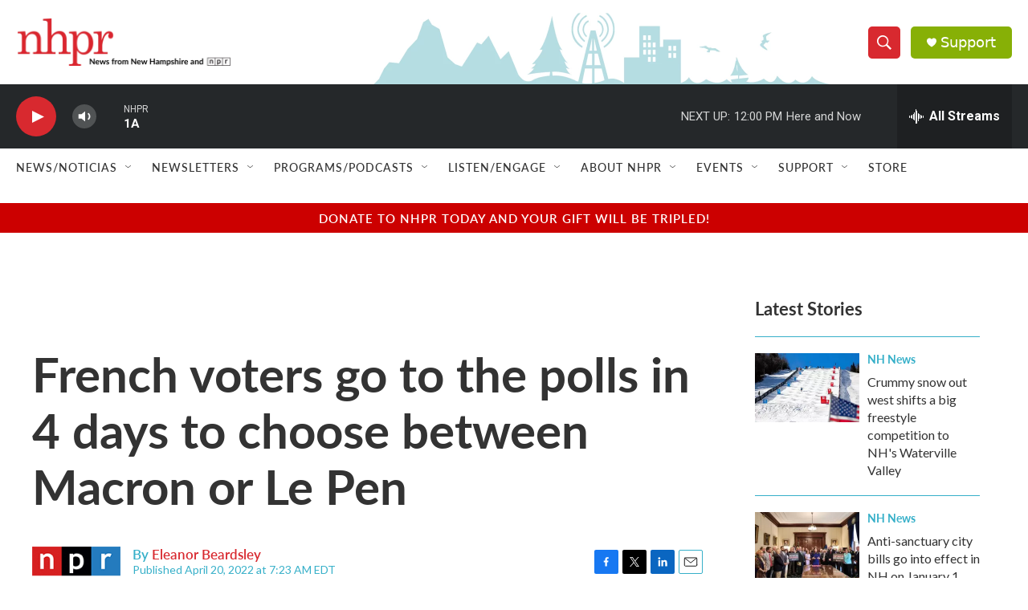

--- FILE ---
content_type: text/html; charset=utf-8
request_url: https://www.google.com/recaptcha/api2/aframe
body_size: 185
content:
<!DOCTYPE HTML><html><head><meta http-equiv="content-type" content="text/html; charset=UTF-8"></head><body><script nonce="Rkcn5UfA4GB1K76iju8_xQ">/** Anti-fraud and anti-abuse applications only. See google.com/recaptcha */ try{var clients={'sodar':'https://pagead2.googlesyndication.com/pagead/sodar?'};window.addEventListener("message",function(a){try{if(a.source===window.parent){var b=JSON.parse(a.data);var c=clients[b['id']];if(c){var d=document.createElement('img');d.src=c+b['params']+'&rc='+(localStorage.getItem("rc::a")?sessionStorage.getItem("rc::b"):"");window.document.body.appendChild(d);sessionStorage.setItem("rc::e",parseInt(sessionStorage.getItem("rc::e")||0)+1);localStorage.setItem("rc::h",'1767113847005');}}}catch(b){}});window.parent.postMessage("_grecaptcha_ready", "*");}catch(b){}</script></body></html>